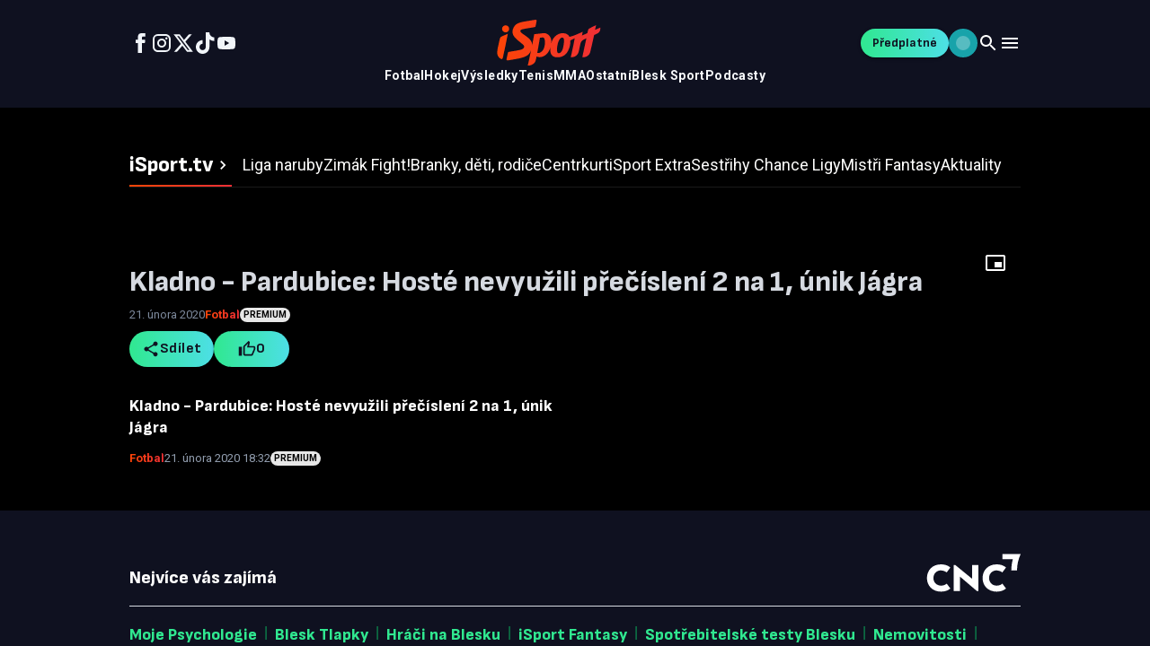

--- FILE ---
content_type: text/css;charset=UTF-8
request_url: https://tv.isport.blesk.cz/_next/static/css/440b704698914c40.css
body_size: 747
content:
:root{--background:#000000;--foreground:#ffffff;--header-background:#0f1120}@media (prefers-color-scheme:dark){:root{--background:#000000;--foreground:#ededed}}body,html{max-width:100vw;overflow-x:hidden;background-color:var(--background);color:var(--foreground)}body{font-family:Arial,Helvetica,sans-serif;-webkit-font-smoothing:antialiased;-moz-osx-font-smoothing:grayscale}*{box-sizing:border-box;padding:0;margin:0}a{color:inherit;text-decoration:none}@media (prefers-color-scheme:dark){html{color-scheme:dark}}div[class^=vp-]:has([id^=vp-player-]){width:100%!important;max-width:100%!important;min-width:0!important}.floating-vp-wrapper{max-width:90vw!important}div[class^=vrt-]:has([id^=vp-player-vertical-player-]){height:100%!important;width:100%!important;min-height:100%!important;min-width:100%!important;max-height:100%!important;max-width:100%!important;position:relative!important}